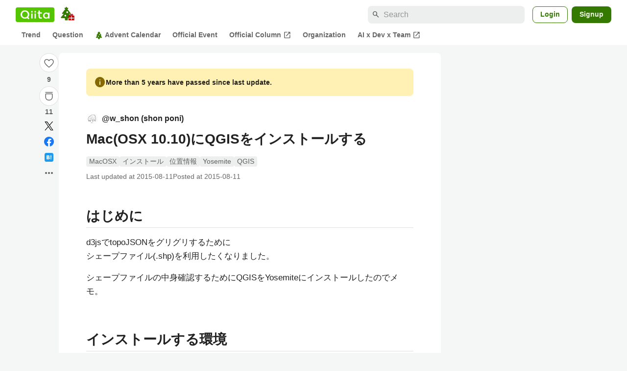

--- FILE ---
content_type: application/javascript; charset=utf-8
request_url: https://fundingchoicesmessages.google.com/f/AGSKWxVM28adyiPRCZS0sY5bRQNbUThEenTQXM5AFZbMqJs5CBMYGhPIpL8KUr4gkkURqilNpH6NjMSYDiEEKsWmalUig9XmhQYFIs5FJHw4bVnWMMWSeKjoy_V4l2RXAmQXEzYrvNjntH43g8yJ9s5XTA5xSy2pfOHLrSMB7qmLebhB2uPqQM2ZqkLFxmJT/_/ad_util./bnr_ad__web-advert.=loadAdStatus&/adtracker?
body_size: -1290
content:
window['3eda50fc-4e5f-43fd-9bc6-fc7f4b3b1eff'] = true;